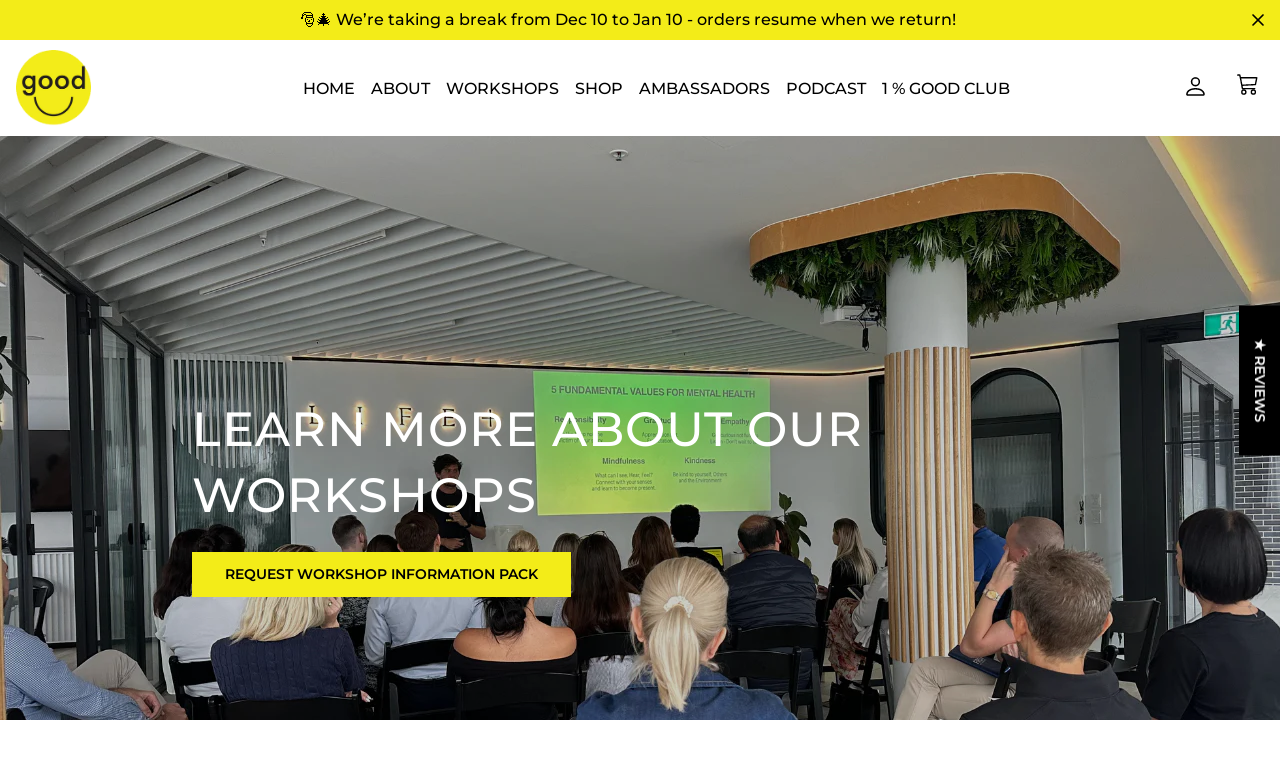

--- FILE ---
content_type: text/plain; charset=utf-8
request_url: https://api.typeform.com/single-embed/01K1HJQ2FPYEG7XPN2D2DXQJ1Q
body_size: 469
content:
{"type":"standard","html":"\u003cdiv data-tf-widget=\"DSPSnvEH\" data-tf-opacity=\"100\" data-tf-iframe-props=\"title=New type form - test\" data-tf-transitive-search-params data-tf-medium=\"snippet\" style=\"width:100%;height:500px;\"\u003e\u003c/div\u003e"}
